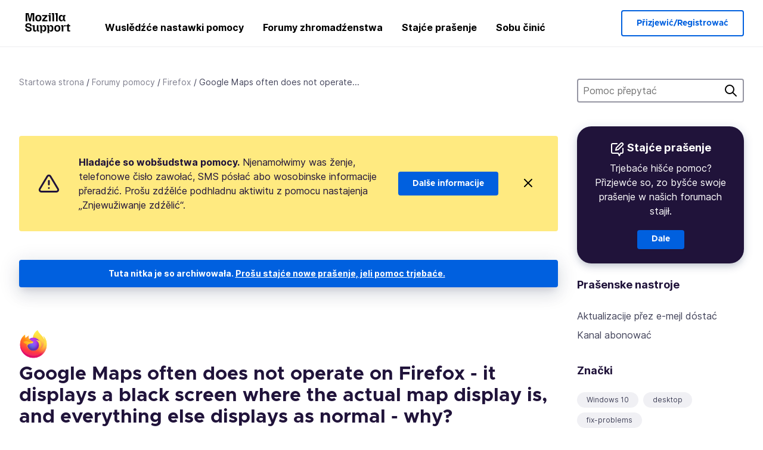

--- FILE ---
content_type: text/html; charset=utf-8
request_url: https://support.mozilla.org/hsb/questions/1242300
body_size: 59424
content:



<!DOCTYPE html>
<html class="no-js" lang="hsb"
  dir="ltr"
  data-gtm-container-id="G-2VC139B3XV"
  data-ga-content-group="support-forum-question-details"
  
  
  data-ga-topics="/troubleshooting/"
  data-ga-products="/firefox/"
  
  >
<head>
  <!--
Read more about our custom configuration and use of Google Analytics here:
https://bugzilla.mozilla.org/show_bug.cgi?id=1122305#c8
-->

<!-- Google Tag Manager -->

  <script src="https://assets-prod.sumo.prod.webservices.mozgcp.net/static/gtm-snippet.f1a8b29a563ecd7a.js" nonce="Pc1RE7TW0PoC8e6S1IuNjw=="></script>

<!-- End Google Tag Manager -->

  
  <meta http-equiv="Content-Type" content="text/html; charset=utf-8"/>

  
    <title>Google Maps often does not operate on Firefox - it displays a black screen where the actual map display is, and everything else displays as normal - why? | forum pomocy produkta Firefox | Pomoc Mozilla</title>
  

  
<link rel="apple-touch-icon" sizes="180x180" href="https://assets-prod.sumo.prod.webservices.mozgcp.net/static/apple-touch-icon.40087fc676872dcc.png">
<link rel="icon" type="image/png" href="https://assets-prod.sumo.prod.webservices.mozgcp.net/static/favicon.abcbdb85e0f9e7a0.png">
<link rel="manifest" href="/manifest.json">
<link rel="shortcut icon" href="https://assets-prod.sumo.prod.webservices.mozgcp.net/static/favicon.abcbdb85e0f9e7a0.png">
<meta name="theme-color" content="#ffffff">


  <link rel="search" type="application/opensearchdescription+xml" title="Pomoc Mozilla" href="/hsb/search/xml"/>
  
    
      <link rel="alternate" type="application/atom+xml" href="/hsb/questions/1242300/feed" title="Najnowše wotmołwy na Google Maps often does not operate on Firefox - it displays a black screen where the actual map display is, and everything else displays as normal - why?"/>
    
  

  
  
  <link href="https://assets-prod.sumo.prod.webservices.mozgcp.net/static/screen.02cf61ea7585e2c7.css" rel="stylesheet" nonce="Pc1RE7TW0PoC8e6S1IuNjw==">

  
  
  <script defer="defer" src="https://assets-prod.sumo.prod.webservices.mozgcp.net/static/32.a390ba7069326239.js" nonce="Pc1RE7TW0PoC8e6S1IuNjw=="></script><script defer="defer" src="https://assets-prod.sumo.prod.webservices.mozgcp.net/static/common.ec3737bd76c83a6a.js" nonce="Pc1RE7TW0PoC8e6S1IuNjw=="></script>
  
    <script defer="defer" src="https://assets-prod.sumo.prod.webservices.mozgcp.net/static/563.d2208bc80d8cbb85.js" nonce="Pc1RE7TW0PoC8e6S1IuNjw=="></script><script defer="defer" src="https://assets-prod.sumo.prod.webservices.mozgcp.net/static/97.8e952a44863bc2d1.js" nonce="Pc1RE7TW0PoC8e6S1IuNjw=="></script><script defer="defer" src="https://assets-prod.sumo.prod.webservices.mozgcp.net/static/566.52e082bc6ceca92f.js" nonce="Pc1RE7TW0PoC8e6S1IuNjw=="></script><script defer="defer" src="https://assets-prod.sumo.prod.webservices.mozgcp.net/static/973.5c0e61d08bef7718.js" nonce="Pc1RE7TW0PoC8e6S1IuNjw=="></script><script defer="defer" src="https://assets-prod.sumo.prod.webservices.mozgcp.net/static/930.13d36af0fc47ef12.js" nonce="Pc1RE7TW0PoC8e6S1IuNjw=="></script><script defer="defer" src="https://assets-prod.sumo.prod.webservices.mozgcp.net/static/467.e805b3b5a73440ca.js" nonce="Pc1RE7TW0PoC8e6S1IuNjw=="></script><script defer="defer" src="https://assets-prod.sumo.prod.webservices.mozgcp.net/static/questions.1bcd608b092ca4c8.js" nonce="Pc1RE7TW0PoC8e6S1IuNjw=="></script>
  
    <script defer="defer" src="https://assets-prod.sumo.prod.webservices.mozgcp.net/static/topics.0959f4c243cd4f8a.js" nonce="Pc1RE7TW0PoC8e6S1IuNjw=="></script>
  
  <script defer="defer" src="https://assets-prod.sumo.prod.webservices.mozgcp.net/static/common.fx.download.46606c8553638ec9.js" nonce="Pc1RE7TW0PoC8e6S1IuNjw=="></script>

  
    
      <meta name="robots" content="noindex"/>
    
  

  
  <meta name="google-site-verification" content="2URA-2Y9BeYYUf8B2BSsBSVetJJS3TZwlXBOaMx2VfY" />
  
  <meta name="google-site-verification" content="ueNbCgS4e1JIAgLGwufm-jHaIcLXFLtFMmR_65S1Ag0" />
  
  <meta name="msvalidate.01" content="1659173DC94819093068B0ED7C51C527" />

  

    <meta name="viewport" content="width=device-width, initial-scale=1.0, maximum-scale=1.0, user-scalable=no" />

  
    <link rel="canonical" href="https://support.mozilla.org/hsb/questions/1242300" />
  
</head>

<body class="html-ltr logged-out responsive answers hsb"
      data-readonly="false"
      data-usernames-api="/hsb/users/api/usernames"
      data-messages-api="/hsb/messages/api/autocomplete"
      data-media-url="https://assets-prod.sumo.prod.webservices.mozgcp.net/"
      
>



<ul class="sumo-nav-access" id="nav-access">
  <li><a href="#main-content">K hłownemu wobsahej</a></li>
  <li><a href="/hsb/locales">Rěč změnić</a></li>
  <li><a id="skip-to-search" href="#search-q">K pytanju</a></li>
</ul>



<div class="media-test"></div>

<div id="announcements">
  
  


  
  
</div>

<header class="mzp-c-navigation sumo-nav">
  <div class="mzp-c-navigation-l-content">
    <div class="sumo-nav--container">
      <div class="sumo-nav--logo">
        <a href="/hsb/"><img src="https://assets-prod.sumo.prod.webservices.mozgcp.net/static/mozilla-support.4be004d0bbcbfb1e.svg" alt="Mozilla Support Logo"/></a>
      </div>

      <button data-mobile-nav-search-button class="sumo-nav--search-button" type="button">Search</button>
      <button data-sumo-toggle-nav="#main-navigation" class="sumo-nav--toggle-button" type="button" aria-controls="main-navigation">Menu</button>
      <a class="sumo-nav--avatar-button" data-sumo-toggle-nav="#profile-navigation" aria-controls="profile-navigation" aria-role="button">
        
        <img class="avatar" src="https://assets-prod.sumo.prod.webservices.mozgcp.net/static/default-FFA-avatar.1eeb2a0a42235417.png" alt="Avatar for Username">
        

      </a>
      <div class="mzp-c-navigation-items sumo-nav--list-wrap" id="main-navigation">
        <div class="mzp-c-navigation-menu">
          <nav class="mzp-c-menu mzp-is-basic">
              
              <ul class="mzp-c-menu-category-list sumo-nav--list">
                
<li class="mzp-c-menu-category mzp-has-drop-down mzp-js-expandable">
  <a class="mzp-c-menu-title sumo-nav--link" href="/hsb/questions/" aria-haspopup="true"
    aria-controls="mzp-c-menu-panel-help">Wuslědźće nastawki pomocy</a>
  <div class="mzp-c-menu-panel mzp-has-card" id="mzp-c-menu-panel-help">
    <div class="sumo-nav--dropdown-container">
      <div class="sumo-nav--dropdown-grid">
        <button class="mzp-c-menu-button-close" type="button"
          aria-controls="mzp-c-menu-panel-example">Meni Firefox začinić</button>
        <div class="sumo-nav--dropdown-col">
          <section class="mzp-c-menu-item mzp-has-icon sumo-nav--dropdown-item">
          <div class="mzp-c-menu-item-head">
            <svg class="mzp-c-menu-item-icon" width="24" height="24" xmlns="http://www.w3.org/2000/svg" viewBox="0 0 24 24">
              <g transform="translate(3 3)" stroke="#000" stroke-width="2" fill="none" fill-rule="evenodd"
                stroke-linecap="round">
                <rect stroke-linejoin="round" width="18" height="18" rx="2" />
                <path d="M4 5h10M4 9h10M4 13h4" />
              </g>
            </svg>
            <h4 class="mzp-c-menu-item-title">Po produkće wuslědźić</h4>
          </div>
            <ul class="mzp-c-menu-item-list sumo-nav--sublist">
              <li>
                <a href="/hsb/products/firefox"
                  data-event-name="link_click"
                  data-event-parameters='{
                    "link_name": "main-menu.firefox-browser.product-home",
                    "link_detail": "firefox"
                  }'>
                  Firefox za desktop
                </a>
              </li>
              <li>
                <a href="/hsb/products/mozilla-vpn"
                  data-event-name="link_click"
                  data-event-parameters='{
                    "link_name": "main-menu.mozilla-vpn.product-home",
                    "link_detail": "mozilla-vpn"
                  }'>
                  Mozilla VPN
                </a>
              </li>
              <li>
                <a href="/hsb/products/ios"
                  data-event-name="link_click"
                  data-event-parameters='{
                    "link_name": "main-menu.firefox-for-ios.product-home",
                    "link_detail": "ios"
                  }'>
                  Firefox za iOS
                </a>
              </li>
              <li>
                <a href="/hsb/products/thunderbird"
                  data-event-name="link_click"
                  data-event-parameters='{
                    "link_name": "main-menu.thunderbird.product-home",
                    "link_detail": "thunderbird"
                  }'>
                  Thunderbird
                </a>
              </li>
              <li>
                <a href="/hsb/products/mobile"
                  data-event-name="link_click"
                  data-event-parameters='{
                    "link_name": "main-menu.firefox-for-android.product-home",
                    "link_detail": "mobile"
                  }'>
                  Firefox za Android
                </a>
              </li>
              <li>
                <a class="color-link" href="/hsb/products/"
                  data-event-name="link_click"
                  data-event-parameters='{"link_name": "main-menu.browse-all-articles.list-products"}'>
                  Wšě produkty pokazać
                </a>
              </li>
            </ul>
          </section>
        </div>
        <div class="sumo-nav--dropdown-col">
          <section class="mzp-c-menu-item mzp-has-icon sumo-nav--dropdown-item">
            <div class="mzp-c-menu-item-head">
              <svg class="mzp-c-menu-item-icon" width="24" height="24" xmlns="http://www.w3.org/2000/svg" viewBox="0 0 24 24">
                <g transform="translate(3 3)" stroke="#000" stroke-width="2" fill="none" fill-rule="evenodd"
                  stroke-linecap="round">
                  <rect stroke-linejoin="round" width="18" height="18" rx="2" />
                  <path d="M4 5h10M4 9h10M4 13h4" />
                </g>
              </svg>
              <h4 class="mzp-c-menu-item-title">Po temje wuslědźić</h4>
            </div>
            
  
  
  
  
  
  

  
    
    
    
    
    
    
    

  

  <ul class="mzp-c-menu-item-list sumo-nav--sublist">
    <li>
      <a href="/hsb/topics/settings"
          data-event-name="link_click"
          data-event-parameters='{
          "link_name": "main-menu.topic-home",
          "link_detail": "settings"
        }'>
          Nastajenja
      </a>
    </li>
    <li>
      <a href="/hsb/topics/installation-and-updates"
          data-event-name="link_click"
          data-event-parameters='{
          "link_name": "main-menu.topic-home",
          "link_detail": "installation-and-updates"
        }'>
          Installation and updates
      </a>
    </li>
    <li>
      <a href="/hsb/topics/email-and-messaging"
          data-event-name="link_click"
          data-event-parameters='{
          "link_name": "main-menu.topic-home",
          "link_detail": "email-and-messaging"
        }'>
          Email and messaging
      </a>
    </li>
    <li>
      <a href="/hsb/topics/performance-and-connectivity"
          data-event-name="link_click"
          data-event-parameters='{
          "link_name": "main-menu.topic-home",
          "link_detail": "performance-and-connectivity"
        }'>
          Performance and connectivity
      </a>
    </li>
    <li>
      <a href="/hsb/topics/privacy-and-security"
          data-event-name="link_click"
          data-event-parameters='{
          "link_name": "main-menu.topic-home",
          "link_detail": "privacy-and-security"
        }'>
          Privacy and security
      </a>
    </li>
    <li>
      <a href="/hsb/topics/browse"
          data-event-name="link_click"
          data-event-parameters='{
          "link_name": "main-menu.topic-home",
          "link_detail": "browse"
        }'>
          Přepytać
      </a>
    </li>
  </ul>

          </section>
        </div>
      </div>
    </div>
  </div>
</li>
<li class="mzp-c-menu-category mzp-has-drop-down mzp-js-expandable">
  <a class="mzp-c-menu-title sumo-nav--link" href="#" aria-haspopup="true" aria-controls="mzp-c-menu-panel-tools">Forumy zhromadźenstwa</a>
  <div class="mzp-c-menu-panel mzp-has-card" id="mzp-c-menu-panel-tools">
    <div class="sumo-nav--dropdown-container">
      <div class="sumo-nav--dropdown-grid">
        <button class="mzp-c-menu-button-close" type="button"
          aria-controls="mzp-c-menu-panel-example">Meni Firefox začinić</button>
        <div class="sumo-nav--dropdown-col">
          <section class="mzp-c-menu-item mzp-has-icon sumo-nav--dropdown-item">
            <div class="mzp-c-menu-item-head">
              <svg class="mzp-c-menu-item-icon" width="24" height="24" xmlns="http://www.w3.org/2000/svg"
                viewBox="0 0 24 24">
                <g stroke="#000" stroke-width="2" fill="none" fill-rule="evenodd" stroke-linecap="round"
                  stroke-linejoin="round">
                  <path
                    d="M17 17l-1.051 3.154a1 1 0 01-1.898 0L13 17H5a2 2 0 01-2-2V5a2 2 0 012-2h14a2 2 0 012 2v10a2 2 0 01-2 2h-2zM7 8h10M7 12h10" />
                </g>
              </svg>
              <h4 class="mzp-c-menu-item-title">Po produkće přepytać</h4>
            </div>
            <ul class="mzp-c-menu-item-list sumo-nav--sublist">
              <li>
                <a href="/hsb/questions/firefox"
                   data-event-name="link_click"
                   data-event-parameters='{
                    "link_name": "main-menu.support-forum-home",
                    "link_detail": "desktop"
                  }'>
                   Firefox za desktop
                </a>
              </li>
              <li>
                <a href="/hsb/questions/focus-firefox"
                   data-event-name="link_click"
                   data-event-parameters='{
                    "link_name": "main-menu.support-forum-home",
                    "link_detail": "focus"
                  }'>
                   Firefox Klar
                </a>
              </li>
              <li>
                <a href="/hsb/questions/ios"
                   data-event-name="link_click"
                   data-event-parameters='{
                    "link_name": "main-menu.support-forum-home",
                    "link_detail": "ios"
                  }'>
                   Firefox za iOS
                </a>
              </li>
              <li>
                <a href="/hsb/questions/thunderbird"
                   data-event-name="link_click"
                   data-event-parameters='{
                    "link_name": "main-menu.support-forum-home",
                    "link_detail": "thunderbird"
                  }'>
                   Thunderbird
                </a>
              </li>
              <li>
                <a href="/hsb/questions/mobile"
                   data-event-name="link_click"
                   data-event-parameters='{
                    "link_name": "main-menu.support-forum-home",
                    "link_detail": "mobile"
                  }'>
                   Firefox za Android
                </a>
              </li>
              <li>
                <a class="color-link" href="/hsb/questions/"
                   data-event-name="link_click"
                   data-event-parameters='{
                    "link_name": "main-menu.support-forum-home",
                    "link_detail": "view-all-home"
                  }'>
                   Wšě forumy pokazać
                </a>
              </li>
            </ul>
          </section>
        </div>
        <div class="sumo-nav--dropdown-col">
          <section class="mzp-c-menu-item mzp-has-icon sumo-nav--dropdown-item">
            <div class="mzp-c-menu-item-head">
              <svg class="mzp-c-menu-item-icon" width="24" height="24" xmlns="http://www.w3.org/2000/svg"
                viewBox="0 0 24 24">
                <path
                  d="M10.5 9.5L3 17c-1 1.667-1 3 0 4s2.333.833 4-.5l7.5-7.5c2.333 1.054 4.333.734 6-.96 1.667-1.693 1.833-3.707.5-6.04l-3 3-2.5-.5L15 6l3-3c-2.333-1.333-4.333-1.167-6 .5-1.667 1.667-2.167 3.667-1.5 6z"
                  stroke="#000" stroke-width="2" fill="none" fill-rule="evenodd" stroke-linecap="round"
                  stroke-linejoin="round" />
              </svg>
              <h4 class="mzp-c-menu-item-title">Wšě forumowe nitki po temje přepytać</h4>
            </div>
            
  
  
  
  
  
  

  
    
    
    
    
    
    
    
  

  <ul class="mzp-c-menu-item-list sumo-nav--sublist">
    <li>
      <a href="/hsb/questions/topic/settings"
          data-event-name="link_click"
          data-event-parameters='{
          "link_name": "main-menu.support-forum-home",
          "link_detail": "settings"
        }'>
          Nastajenja
      </a>
    </li>
    <li>
      <a href="/hsb/questions/topic/installation-and-updates"
          data-event-name="link_click"
          data-event-parameters='{
          "link_name": "main-menu.support-forum-home",
          "link_detail": "installation-and-updates"
        }'>
          Installation and updates
      </a>
    </li>
    <li>
      <a href="/hsb/questions/topic/email-and-messaging"
          data-event-name="link_click"
          data-event-parameters='{
          "link_name": "main-menu.support-forum-home",
          "link_detail": "email-and-messaging"
        }'>
          Email and messaging
      </a>
    </li>
    <li>
      <a href="/hsb/questions/topic/performance-and-connectivity"
          data-event-name="link_click"
          data-event-parameters='{
          "link_name": "main-menu.support-forum-home",
          "link_detail": "performance-and-connectivity"
        }'>
          Performance and connectivity
      </a>
    </li>
    <li>
      <a href="/hsb/questions/topic/privacy-and-security"
          data-event-name="link_click"
          data-event-parameters='{
          "link_name": "main-menu.support-forum-home",
          "link_detail": "privacy-and-security"
        }'>
          Privacy and security
      </a>
    </li>
    <li>
      <a href="/hsb/questions/topic/browse"
          data-event-name="link_click"
          data-event-parameters='{
          "link_name": "main-menu.support-forum-home",
          "link_detail": "browse"
        }'>
          Přepytać
      </a>
    </li>
  </ul>

          </section>
        </div>
      </div>
    </div>
  </div>
</li>

<li class="mzp-c-menu-category mzp-has-drop-down mzp-js-expandable">
  <a class="mzp-c-menu-title sumo-nav--link" href="/hsb/questions/" aria-haspopup="true"
    aria-controls="mzp-c-menu-panel-help">Stajće prašenje</a>
  <div class="mzp-c-menu-panel mzp-has-card" id="mzp-c-menu-panel-help">
    <div class="sumo-nav--dropdown-container">
      <div class="sumo-nav--dropdown-grid">
        <button class="mzp-c-menu-button-close" type="button"
          aria-controls="mzp-c-menu-panel-example">Meni Firefox začinić
        </button>
        <div class="sumo-nav--dropdown">
          <section class="mzp-c-menu-item mzp-has-icon sumo-nav--dropdown-item">
            <div class="mzp-c-menu-item-head">
              <svg class="mzp-c-menu-item-icon" width="24" height="24" xmlns="http://www.w3.org/2000/svg"
                viewBox="0 0 24 24">
                <g stroke="#000" stroke-width="2" fill="none" fill-rule="evenodd" stroke-linecap="round"
                  stroke-linejoin="round">
                  <path d="M11 3H4a2 2 0 00-2 2v12a2 2 0 002 2h9l2 4 2-4h2a2 2 0 002-2v-6" />
                  <path d="M17.5 2.5a2.121 2.121 0 013 3L13 13l-4 1 1-4 7.5-7.5z" />
                </g>
              </svg>
              <h4 class="mzp-c-menu-item-title">Pomoc dóstać z</h4>
            </div>
            <ul class="mzp-c-menu-item-list sumo-nav--sublist-aaq">
              <li>
                <a href="/hsb/questions/new/desktop"
                   data-event-name="link_click"
                   data-event-parameters='{
                    "link_name": "main-menu.aaq-step-2",
                    "link_detail": "desktop"
                  }'>
                   Firefox za desktop
                </a>
              </li>
              <li>
                <a href="/hsb/questions/new/firefox-enterprise"
                   data-event-name="link_click"
                   data-event-parameters='{
                    "link_name": "main-menu.aaq-step-2",
                    "link_detail": "firefox-enterprise"
                  }'>
                   Firefox za Enterprise
                </a>
              </li>
              <li>
                <a href="/hsb/questions/new/relay"
                   data-event-name="link_click"
                   data-event-parameters='{
                    "link_name": "main-menu.aaq-step-2",
                    "link_detail": "relay"
                  }'>
                   Firefox Relay
                </a>
              </li>
              <li>
                <a href="/hsb/questions/new/thunderbird"
                   data-event-name="link_click"
                   data-event-parameters='{
                    "link_name": "main-menu.aaq-step-2",
                    "link_detail": "thunderbird"
                  }'>
                   Thunderbird
                </a>
              </li>
              <li>
                <a href="/hsb/questions/new/ios"
                   data-event-name="link_click"
                   data-event-parameters='{
                    "link_name": "main-menu.aaq-step-2",
                    "link_detail": "ios"
                  }'>
                   Firefox za iOS
                </a>
              </li>
              <li>
                <a href="/hsb/questions/new/focus"
                   data-event-name="link_click"
                   data-event-parameters='{
                    "link_name": "main-menu.aaq-step-2",
                    "link_detail": "focus"
                  }'>
                   Firefox Klar
                </a>
              </li>
              <li>
                <a href="/hsb/questions/new/monitor"
                   data-event-name="link_click"
                   data-event-parameters='{
                    "link_name": "main-menu.aaq-step-2",
                    "link_detail": "monitor"
                  }'>
                   Monitor
                </a>
              </li>
              <li>
                <a href="/hsb/questions/new/mozilla-account"
                   data-event-name="link_click"
                   data-event-parameters='{
                    "link_name": "main-menu.aaq-step-2",
                    "link_detail": "mozilla-account"
                  }'>
                   Konto Mozilla
                </a>
              </li>
              <li>
                <a href="/hsb/questions/new/mobile"
                   data-event-name="link_click"
                   data-event-parameters='{
                    "link_name": "main-menu.aaq-step-2",
                    "link_detail": "mobile"
                  }'>
                   Firefox za Android
                </a>
              </li>
              <li>
                <a href="/hsb/questions/new/mozilla-vpn"
                   data-event-name="link_click"
                   data-event-parameters='{
                    "link_name": "main-menu.aaq-step-2",
                    "link_detail": "mozilla-vpn"
                  }'>
                   Mozilla VPN
                </a>
              </li>
              <li>
                <a href="/hsb/questions/new/pocket"
                   data-event-name="link_click"
                   data-event-parameters='{
                    "link_name": "main-menu.aaq-step-2",
                    "link_detail": "pocket"
                  }'>
                   Pocket
                </a>
              </li>
              <li>
                <a class="color-link" href="/hsb/questions/new"
                   data-event-name="link_click"
                   data-event-parameters='{
                    "link_name": "main-menu.aaq-step-1",
                    "link_detail": "view-all"
                  }'>
                   Wšě pokazać
                </a>
              </li>
            </ul>
          </section>
        </div>
      </div>
    </div>
  </div>
</li>


  <li class="mzp-c-menu-category">
    <a class="mzp-c-menu-title sumo-nav--link" href="/hsb/contribute"
      data-event-name="link_click"
      data-event-parameters='{"link_name": "main-menu.contribute.contribute-home"}'>
      Sobu činić
    </a>
  </li>


              </ul>
              
          </nav>
        </div>
      </div>

      <div class="mzp-c-navigation-items sumo-nav--list-wrap-right logged-out" id="profile-navigation">
        <div class="mzp-c-navigation-menu">
          <nav class="mzp-c-menu mzp-is-basic">
              
              <ul class="mzp-c-menu-category-list sumo-nav--list">
                

<li class="mzp-c-menu-category sumo-nav--item-right">
  
<form data-instant-search="form" id="support-search"  action="/hsb/search/" method="get"
   class="simple-search-form">
  
  <input spellcheck="true" type="search" autocomplete="off" name="q" aria-required="true"
    placeholder="Přepytajće prašenja, nastawki abo temy (na přikład: składowanje hesłow we Firefox)" class="searchbox" id="search-q" />
  <button type="submit" title="Pytać" class="search-button">Pytać</button>
</form>


  
</li>


<li
  class="mzp-c-menu-category logged-out-button-row ">
  
  <a rel="nofollow" href="/hsb/users/auth" class="sumo-button secondary-button button-lg"
    data-event-name="link_click"
    data-event-parameters='{"link_name": "main-menu.sign-in-up"}'>
    Přizjewić/Registrować
  </a>
  
</li>

              </ul>
              
          </nav>
        </div>
      </div>
      <div class="mzp-c-navigation-items sumo-nav--mobile-search-form" id="search-navigation">
        <div class="mzp-c-navigation-menu">
          <nav class="mzp-c-menu mzp-is-basic">
            
<form data-instant-search="form" id="mobile-search-results"  action="/hsb/search/" method="get"
   class="simple-search-form">
  
  <input spellcheck="true" type="search" autocomplete="off" name="q" aria-required="true"
    placeholder="Přepytajće prašenja, nastawki abo temy (na přikład: składowanje hesłow we Firefox)" class="searchbox" id="search-q" />
  <button type="submit" title="Pytać" class="search-button">Pytać</button>
</form>

          </nav>
        </div>
      </div>
    </div>
  </div>
</header><!--/.mzp-c-navigation -->


<!-- This is only displayed when the instant search is active.
     This block is overriden in home.html and product.html,
     and can likely be removed when frontend search is replaced. -->
<div class="home-search-section sumo-page-section--lg shade-bg hidden-search-masthead">
  <div class="mzp-l-content narrow">
    <div class="home-search-section--content">
      <h4 class="sumo-page-heading-xl">Pomoc přepytać</h4>
      
<form data-instant-search="form" id="hidden-search"  action="/hsb/search/" method="get"
   class="simple-search-form">
  
  <input spellcheck="true" type="search" autocomplete="off" name="q" aria-required="true"
    placeholder="Přepytajće prašenja, nastawki abo temy (na přikład: składowanje hesłow we Firefox)" class="searchbox" id="search-q" />
  <button type="submit" title="Pytać" class="search-button">Pytać</button>
</form>

    </div>
  </div>
</div>








<div class="mzp-l-content " id="main-content">
  <div class="sumo-page-section--inner">
    



      
<div class="breadcrumbs" id="main-breadcrumbs">
  <ol id="breadcrumbs" class="breadcrumbs--list">
  
    
      
        <li><a href="/hsb/">Startowa strona</a></li>
      
    
  
    
      
        <li><a href="/hsb/questions/">Forumy pomocy</a></li>
      
    
  
    
      
        <li><a href="/hsb/questions/firefox">Firefox</a></li>
      
    
  
    
      <li>Google Maps often does not operate...</li>
    
  
  </ol>
  </div>

    

    <div class="sumo-l-two-col ">
      
      <aside id="aside" class="sumo-l-two-col--sidebar">
        
        
<div class="search-form-sidebar large-only">
  
<form data-instant-search="form" id="support-search-sidebar"  action="/hsb/search/" method="get"
   class="simple-search-form">
  
  <input spellcheck="true" type="search" autocomplete="off" name="q" aria-required="true"
    placeholder="Pomoc přepytać" class="searchbox" id="search-q" />
  <button type="submit" title="Pytać" class="search-button">Pytać</button>
</form>

</div>


  
  <div class="aaq-widget card is-inverse elevation-01 text-center radius-md">
    <h2 class="card--title has-bottom-margin">
      <svg class="card--icon-sm" width="24px" height="24px" viewBox="0 0 24 24" xmlns="http://www.w3.org/2000/svg">
        <g stroke="none" stroke-width="1" fill="none" fill-rule="evenodd" stroke-linecap="round" stroke-linejoin="round">
          <g transform="translate(2.000000, 1.878680)" stroke="#FFFFFF" stroke-width="2">
            <path d="M9,1.12132031 L2,1.12132031 C0.8954305,1.12132031 5.32907052e-15,2.01675081 5.32907052e-15,3.12132031 L5.32907052e-15,15.1213203 C5.32907052e-15,16.2258898 0.8954305,17.1213203 2,17.1213203 L11,17.1213203 L13,21.1213203 L15,17.1213203 L17,17.1213203 C18.1045695,17.1213203 19,16.2258898 19,15.1213203 L19,9.12132031"></path>
            <path d="M15.5,0.621320312 C16.3284271,-0.207106783 17.6715729,-0.207106769 18.5,0.621320344 C19.3284271,1.44974746 19.3284271,2.79289318 18.5,3.62132031 L11,11.1213203 L7,12.1213203 L8,8.12132031 L15.5,0.621320312 Z"></path>
          </g>
        </g>
      </svg>

      Stajće prašenje
    </h2>
    
    
    
    
    

    
      
        
          <p>Trjebaće hišće pomoc? Přizjewće so, zo byšće swoje prašenje w našich forumach stajił.</p>
        
      
    

    

    
  
    <a class="sumo-button primary-button feature-box"
      href="/hsb/kb/get-community-support?exit_aaq=1"
      data-event-name="link_click"
      data-event-parameters='{
        "link_name": "aaq-widget.community-support.kb-article",
        "link_detail": "firefox"
      }'>
      Dale
    </a>
    </div>

<div class="questions-sidebar">
  <nav class="sidebar-nav is-action-list" id="question-tools">
    <span class="details-heading"></span>
    <ul class="sidebar-nav--list" id="related-content">
      <li class="sidebar-subheading sidebar-nav--heading-item">Prašenske nastroje</li>
      
      
      
      
      <li class="email">
        
          <a id="email-subscribe-link" href="javascript:;" data-sumo-modal="email-subscribe">Aktualizacije přez e-mejl dóstać</a>
          


<section id="email-subscribe" class="mzp-u-modal-content" title="Aktualizacije přez e-mejl dóstać">
  <h2 class="sumo-page-subheading">Aktualizacije přez e-mejl dóstać</h2>
  <form action="/hsb/questions/1242300/watch" method="post">
    <input type='hidden' name='csrfmiddlewaretoken' value='thiFcK8EB5JPtwWiOfNAVBPLbaJPVpZdaT7brjyDzIgaiBMhsrQN5b2L225lSRFT' />
    
    
    <div class="field">
      <input type="text" name="email" placeholder="Zapodajće tu swoju e-mejlowu adresu." maxlength="320" id="id_email">
    </div>
    

    
    <ul id="id_event_type">
      <li class="field radio is-condensed">
        <input type="radio" name="event_type" value="reply" required="" checked="" id="id_event_type_0">
        <label for="id_event_type_0">hdyž něchtó wotmołwja.</label>
      </li>
      <li class="field radio is-condensed">
        <input type="radio" name="event_type" value="solution" required="" id="id_event_type_1">
        <label for="id_event_type_1">hdyž rozrisanje je namakane.</label>
      </li>
    </ul>

    <div class="sumo-button-wrap reverse-on-desktop align-full">
      <input type="submit" class="sumo-button primary-button button-lg" value="Zdźělenja pósłać" />
    <span class="cancel">
      <button type="button" class="sumo-button button-lg" data-sumo-modal-close>Přetorhnyć</button>
    </span>
    </div>
  </form>
</section>
        
      </li>
      <li class="rss">
        <a href="/hsb/questions/1242300/feed">Kanal abonować</a>
      </li>

      

      <li class="sidebar-subheading sidebar-nav--heading-item">Znački</li>
      <li id="tags-list">
        <div class="folder">
          
            <div class="sidebox tight cf" id="tags">
              <div class="tags">

                
                  <ul class="tag-list cf immutable">
                    
                      <li class="tag"><a class="tag-name" href="/hsb/questions/firefox?tagged=windows-10">Windows 10</a>
                      </li>
                    
                      <li class="tag"><a class="tag-name" href="/hsb/questions/firefox?tagged=desktop">desktop</a>
                      </li>
                    
                      <li class="tag"><a class="tag-name" href="/hsb/questions/firefox?tagged=fix-problems">fix-problems</a>
                      </li>
                    
                  </ul>
                
              </div>
            </div>
          
        </div>
      </li>
      

        
        <li class="sidebar-subheading sidebar-nav--heading-item">Hlejće tež</li>
        
        <li class="related-question">
          <a href="/pl/questions/1221845">Graphics applications blocked since update yesterday in Windows 10 - why? How to fix this?</a>
        </li>
        
        <li class="related-question">
          <a href="/pl/questions/995980">When I open Google Maps with Firefox (Mac OS-X V 10.6.8) the map initially opens then the screen quickly turns black and toolbars on left are upside down.</a>
        </li>
        
        <li class="related-question">
          <a href="/pl/questions/1264297">Using Firefox to view web pages that include Apple Maps send monitor to sleep</a>
        </li>
        
        
        <li class="related-document">
          <a href="/en-US/kb/use-google-trending-search-firefox-address-bar">Use Google Trending Search in the Firefox address bar</a>
        </li>
        
        <li class="related-document">
          <a href="/en-US/kb/resist-fingerprinting">Resist Fingerprinting</a>
        </li>
        
        <li class="related-document">
          <a href="/en-US/kb/enable-drm">Watch DRM content on Firefox</a>
        </li>
        
        
    </ul>
  </nav>
</div>

        
      </aside>
      
      <main role="main" class="sumo-l-two-col--main">
      
  

      
  
<div class="sumo-banner sumo-banner-warning" id="id_scam_alert" data-close-initial="hidden">
  <div class="content">
    <svg viewBox="0 0 24 24" xmlns="http://www.w3.org/2000/svg" fill="none" stroke="currentColor" stroke-width="2" stroke-linecap="round" stroke-linejoin="round">
  <path id="icon-alert" d="M10.29 3.86L1.82 18a2 2 0 0 0 1.71 3h16.94a2 2 0 0 0 1.71-3L13.71 3.86a2 2 0 0 0-3.42 0z"></path>
  <line x1="12" y1="9" x2="12" y2="13"></line>
  <line x1="12" y1="17" x2="12" y2="17"></line>
</svg>
    <p class="heading">
      <strong>Hladajće so wobšudstwa pomocy.</strong> Njenamołwimy was ženje, telefonowe čisło zawołać, SMS pósłać abo wosobinske informacije přeradźić. Prošu zdźělće podhladnu aktiwitu z pomocu nastajenja „Znjewužiwanje zdźělić“.
    </p>
    <a href="https://support.mozilla.org/kb/avoid-and-report-mozilla-tech-support-scams"
      class="sumo-button primary-button button-lg">Dalše informacije</a>
    <button class="sumo-close-button close-button" data-close-id="id_scam_alert" data-close-memory="remember">
      <img src="https://assets-prod.sumo.prod.webservices.mozgcp.net/static/close.5d98c7f0a49b9f91.svg" />
    </button>
  </div>
</div>

  <article>
    <div id="question-1242300" class="question" itemscope itemtype="http://schema.org/Question">
      
        <div class="notice mzp-c-notification-bar mzp-t-click">
          <p>
            Tuta nitka je so archiwowała.
          

          <a href="/hsb/questions/new">
            Prošu stajće nowe prašenje, jeli pomoc trjebaće.
          </a>
          </p>
        </div>
      

      
      <img class="page-heading--logo" src="https://assets-prod.sumo.prod.webservices.mozgcp.net/media/uploads/products/2020-04-14-08-36-13-8dda6f.png" alt="Firefox logo" />
      
      <h2 class="sumo-callout-heading summary no-product-heading" itemprop="headline">Google Maps often does not operate on Firefox - it displays a black screen where the actual map display is, and everything else displays as normal - why?</h2>

      <div class="question-meta has-border-bottom">
        <ul class="forum--meta-details replies">
          
          
          <li>
            <span class="forum--meta-val">1</span>
            <span class="forum--meta-key">
              wotmołwa
            </span>
          </li>
          
          <li class="border-left-md">
            <span class="forum--meta-val have-problem">1</span>
            <span class="forum--meta-key">
              ma tutón problem
            </span>
          </li>

          
          <li class="border-left-md">
            <span class="forum--meta-val visits">40</span>
            <span class="forum--meta-key">napohladow</span>
          </li>
          

          
          <li class="border-left-md">
            <span class="forum--meta-key has-border">Poslednja wotmołwa wot</span>
            <span class="forum--meta-val visits no-border">
              <a href="/hsb/questions/1242300#answer-1177318">
                cor-el
              </a>
            </span>
          </li>
          
        </ul>

        
        <p class="question-meta--details last-answer-date"><time itemprop="dateModified" datetime="2018-11-30 10:31:36">před 7 lětami</time></p>
        

        
      </div>

      <section class="avatar-row">
        <div class="avatar-details user-meta">
          <div class="avatar">
            <a rel="nofollow" href="/hsb/user/WillowOfOz/">
              <img src="https://assets-prod.sumo.prod.webservices.mozgcp.net/static/avatar.97662f7211aa191a.png" height="48" width="48" alt="WillowOfOz"/>
            </a>
          </div>
          <div class="user">
            <div class="asked-by">
              <a class="author-name" rel="nofollow" href="/hsb/user/WillowOfOz/">
                <span class="display-name">WillowOfOz</span>
                
  

  

              </a>
            </div>
            <span class="asked-on">
              <time itemprop="dateCreated" datetime="2018-12-03 06:50:32"><time datetime="2018-12-03T06:50:32-08:00">3.12.18 6:50 hodź.</time></time>
            </span>
          </div>
        </div>

        <div class="mzp-c-menu-list">
          <span class="icon-button" data-has-dropdown>dalše nastajenja</span>
          <ul class="mzp-c-menu-list-list">
            
            <li class="mzp-c-menu-list-item"><a class="quoted-reply" href="#question-reply" data-content-id="question-1242300">Citować</a></li>
          </ul>
        </div>
      </section>

      <div class="main-content">
        <div itemprop="text" class="content"><p>Google Maps - displaying as a black screen where the map display is supposed to be. Everything else (menus etc) are looking normal, but the map itself is not viewable when using Firefox.
</p></div>
        
        <div class="content-raw">Google Maps - displaying as a black screen where the map display is supposed to be. Everything else (menus etc) are looking normal, but the map itself is not viewable when using Firefox.</div>
        

        

        
      </div>

      
    </div>

    
    <h3 class="sumo-card-heading">Wšě wotmołwy (1)</h3>
      
      
        





<div class="answer " id="answer-1177318">
  <section class="avatar-row">
    <div class="avatar-details user-meta">
      <div class="avatar">
        <a rel="nofollow" href="/hsb/user/cor-el/">
          <img src="https://firefoxusercontent.com/f369028d14003acbf4f1a9ed0debb2c8" height="48" width="48" alt="cor-el"/>
        </a>
      </div>
      <div class="user">
        <div class="asked-by">
          <a class="author-name" rel="nofollow" href="/hsb/user/cor-el/">
            <span class="display-name">cor-el</span>
            
  
    <ul class="karma-titles">
      
        <li>Moderator</li>
      
    </ul>
  
            
  

  

          </a>
          
        </div>
        
        <span class="asked-on">
          <a href="/hsb/questions/1242300#answer-1177318">
          <time itemprop="dateCreated" datetime="2018-12-03 06:50:32"><time datetime="2018-11-30T10:31:36-08:00">30.11.18 10:31 hodź.</time></time>
          </a>
        </span>
        
      </div>
    </div>
    
    <div class="mzp-c-menu-list">
      <span class="icon-button" data-has-dropdown>dalše nastajenja</span>
      <ul class="mzp-c-menu-list-list">
        
        <li class="mzp-c-menu-list-item">
          <a class="reply quoted-reply" href="#question-reply" data-content-id="answer-1177318">Citować</a>
        </li>

        
        
        
      </ul>
    </div>
    
  </section>


  <div class="main-content">
    

    <div class="content">
      
        <p>If you use extensions ("3-bar" menu button or Tools -&gt; Add-ons -&gt; Extensions) that can block (wanted) content (Adblock Plus, NoScript, Disconnect, Ghostery, Privacy Badger, uBlock Origin) always make sure such extensions do not block (wanted) content.
</p>
<ul><li>make sure your extensions and filters are updated to the latest version
</li><li><a href="https://support.mozilla.org/en-US/kb/troubleshoot-extensions-themes-to-fix-problems" rel="nofollow">https://support.mozilla.org/en-US/kb/troubleshoot-extensions-themes-to-fix-problems</a>
</li></ul>
<p>Firefox shows the shield icon at the left end of the location/address bar in case Content Blocking is blocking content.
</p>
<ul><li>click the shield icon for more detail and possibly disable the protection
</li></ul>
<p>You can check the Web Console about what content is blocked
</p>
<ul><li>"3-bar" menu button or Tools -&gt; Web Developer
</li><li><a href="https://support.mozilla.org/en-US/kb/tracking-protection" rel="nofollow">https://support.mozilla.org/en-US/kb/tracking-protection</a>
</li><li><a href="https://support.mozilla.org/en-US/kb/content-blocking" rel="nofollow">https://support.mozilla.org/en-US/kb/content-blocking</a>
</li></ul>
<hr>
<p>You can try these steps in case of issues with web pages:
</p><p>You can reload web page(s) and bypass the cache to refresh possibly outdated or corrupted files.
</p>
<ul><li>hold down the Shift key and left-click the Reload button
</li><li>press "Ctrl + F5" or press "Ctrl + Shift + R" (Windows,Linux)
</li><li>press "Command + Shift + R" (Mac)
</li></ul>
<p>Clear the Cache and remove the Cookies from websites that cause problems via the "3-bar" Firefox menu button (Options/Preferences).
</p><p>"Remove the Cookies" from websites that cause problems:
</p>
<ul><li>Options/Preferences -&gt; Privacy &amp; Security<br>Cookies and Site Data -&gt; Manage Data
</li></ul>
<p>"Clear the Cache":
</p>
<ul><li>Options/Preferences -&gt; Privacy &amp; Security<br>Cookies and Site Data -&gt; Clear Data -&gt; Cached Web Content: Clear
</li></ul>
<p>Start Firefox in <u>Safe Mode</u> to check if one of the extensions ("3-bar" menu button or Tools -&gt; Add-ons -&gt; Extensions) or if <u>hardware acceleration</u> is is causing the problem.
</p>
<ul><li>switch to the DEFAULT theme: "3-bar" menu button or Tools -&gt; Add-ons -&gt; Appearance
</li><li>do NOT click the "Refresh Firefox" button on the Safe Mode start window
</li></ul>
<ul><li><a href="https://support.mozilla.org/en-US/kb/troubleshoot-firefox-issues-using-safe-mode" rel="nofollow">https://support.mozilla.org/en-US/kb/troubleshoot-firefox-issues-using-safe-mode</a>
</li><li><a href="https://support.mozilla.org/en-US/kb/troubleshoot-extensions-themes-to-fix-problems" rel="nofollow">https://support.mozilla.org/en-US/kb/troubleshoot-extensions-themes-to-fix-problems</a>
</li></ul>
      
    </div>

    <div class="content-raw" style="display:none;">If you use extensions (&#34;3-bar&#34; menu button or Tools -&gt; Add-ons -&gt; Extensions) that can block (wanted) content (Adblock Plus, NoScript, Disconnect, Ghostery, Privacy Badger, uBlock Origin) always make sure such extensions do not block (wanted) content.
*make sure your extensions and filters are updated to the latest version
*https://support.mozilla.org/en-US/kb/troubleshoot-extensions-themes-to-fix-problems

Firefox shows the shield icon at the left end of the location/address bar in case Content Blocking is blocking content.
*click the shield icon for more detail and possibly disable the protection
You can check the Web Console about what content is blocked
*&#34;3-bar&#34; menu button or Tools -&gt; Web Developer
*https://support.mozilla.org/en-US/kb/tracking-protection
*https://support.mozilla.org/en-US/kb/content-blocking
----
You can try these steps in case of issues with web pages:

You can reload web page(s) and bypass the cache to refresh possibly outdated or corrupted files.
*hold down the Shift key and left-click the Reload button
*press &#34;Ctrl + F5&#34; or press &#34;Ctrl + Shift + R&#34; (Windows,Linux)
*press &#34;Command + Shift + R&#34; (Mac)

Clear the Cache and remove the Cookies from websites that cause problems via the &#34;3-bar&#34; Firefox menu button (Options/Preferences).

&#34;Remove the Cookies&#34; from websites that cause problems:
*Options/Preferences -&gt; Privacy &amp; Security&lt;br&gt;Cookies and Site Data -&gt; Manage Data

&#34;Clear the Cache&#34;:
*Options/Preferences -&gt; Privacy &amp; Security&lt;br&gt;Cookies and Site Data -&gt; Clear Data -&gt; Cached Web Content: Clear

Start Firefox in &lt;u&gt;Safe Mode&lt;/u&gt; to check if one of the extensions (&#34;3-bar&#34; menu button or Tools -&gt; Add-ons -&gt; Extensions) or if &lt;u&gt;hardware acceleration&lt;/u&gt; is is causing the problem.
*switch to the DEFAULT theme: &#34;3-bar&#34; menu button or Tools -&gt; Add-ons -&gt; Appearance
*do NOT click the &#34;Refresh Firefox&#34; button on the Safe Mode start window

*https://support.mozilla.org/en-US/kb/troubleshoot-firefox-issues-using-safe-mode
*https://support.mozilla.org/en-US/kb/troubleshoot-extensions-themes-to-fix-problems</div>

    <div class="ans-attachments attachments-list">
      
    </div>
    
  </div>
  
</div>



  
  

  
      
      
    


    <div class="question-reply-form" id="question-reply">
      

      

      <section id="answer-preview">
        
      </section>
    </div>
</article>

      </main>
    </div>
  </div>
  
</div>


<footer class="mzp-c-footer">
  <div class="mzp-l-content">
    <nav class="mzp-c-footer-primary">
      <div class="mzp-c-footer-cols">
        <section class="mzp-c-footer-col">
          <h5 class="mzp-c-footer-heading">Mozilla</h5>
          <ul class="mzp-c-footer-list">
            <li><a href="https://www.mozilla.org/about/legal/defend-mozilla-trademarks/">Zranjenje markoweho prawa zdźělić</a></li>
            <li><a href="https://github.com/mozilla/kitsune/">Žórłowy kod</a></li>
            <li><a href="https://twitter.com/firefox">Twitter</a></li>
            <li>
              <a href="/hsb/contribute"
                data-event-name="link_click"
                data-event-parameters='{"link_name": "footer.join-our-community.contribute-home"}'>
                Našemu zhromadźenstwu přistupić
              </a>
            </li>
            <li>
              <a href="/hsb/"
                data-event-name="link_click"
                data-event-parameters='{"link_name": "footer.explore-help-articles.home"}'>
                Wuslědźće nastawki pomocy
              </a>
            </li>
          </ul>
        </section>

        <section class="mzp-c-footer-col">
          <h5 class="mzp-c-footer-heading">Firefox</h5>
          <ul class="mzp-c-footer-list">
            <li><a href="https://www.firefox.com/thanks/?utm_source=support.mozilla.org&utm_campaign=footer&utm_medium=referral">Sćahnyć</a></li>
            <li><a href="https://www.firefox.com/?utm_source=support.mozilla.org&utm_campaign=footer&utm_medium=referral">Firefox za desktop</a></li>
            <li><a href="https://www.firefox.com/browsers/mobile/android/?utm_source=support.mozilla.org&utm_campaign=footer&utm_medium=referral">Wobhladowak Android</a></li>
            <li><a href="https://www.firefox.com/browsers/mobile/ios/?utm_source=support.mozilla.org&utm_campaign=footer&utm_medium=referral">Wobhladowak iOS</a></li>
            <li><a href="https://www.firefox.com/browsers/mobile/focus/?utm_source=support.mozilla.org&utm_campaign=footer&utm_medium=referral">Wobhladowak Klar</a></li>
          </ul>
        </section>

        <section class="mzp-c-footer-col">
          <h5 class="mzp-c-footer-heading">Firefox za wuwiwarjow</h5>
          <ul class="mzp-c-footer-list">
            <li><a href="https://www.firefox.com/channel/desktop/developer/?utm_source=support.mozilla.org&utm_campaign=footer&utm_medium=referral">Wuwiwarska edicija</a></li>
            <li><a href="https://www.firefox.com/channel/desktop/?utm_source=support.mozilla.org&utm_campaign=footer&utm_medium=referral#beta">Beta</a></li>
            <li><a href="https://www.firefox.com/channel/android/?utm_source=support.mozilla.org&utm_campaign=footer&utm_medium=referral#beta">Beta za Android</a></li>
            <li><a href="https://www.firefox.com/channel/desktop/?utm_source=support.mozilla.org&utm_campaign=footer&utm_medium=referral#nightly">Nightly</a></li>
            <li><a href="https://www.firefox.com/channel/android/?utm_source=support.mozilla.org&utm_campaign=footer&utm_medium=referral#nightly">Nightly za Android</a></li>
          </ul>
        </section>

        <section class="mzp-c-footer-col">
          <h5 class="mzp-c-footer-heading">Konto Mozilla</h5>
          <ul class="mzp-c-footer-list">
            
              <li><a rel="nofollow" href="/hsb/users/auth">Přizjewić/Registrować</a></li>
            
            <li>
              <a href="/hsb/kb/access-mozilla-services-firefox-account"
                data-event-name="link_click"
                data-event-parameters='{"link_name": "footer.what-is-it.kb-article"}'>
                Što to je?
              </a>
            </li>
            <li><a href="https://accounts.firefox.com/reset_password">Hesło wróćo stajić</a></li>
            <li>
              <a href="/hsb/kb/switching-devices"
                data-event-name="link_click"
                data-event-parameters='{"link_name": "footer.sync-your-data.kb-article"}'>
                Synchronizujće swoje daty
              </a>
            </li>
            <li>
              <a href="/hsb/products/mozilla-account"
                data-event-name="link_click"
                data-event-parameters='{
                  "link_name": "footer.get-help.product-home",
                  "link_detail": "mozilla-account"
                }'>
                Pomoc sej wobstarać
              </a>
            </li>
          </ul>
        </section>

        <section class="mzp-c-footer-col lang-col">
          <form class="mzp-c-language-switcher" method="get" action="#">
            <a class="mzp-c-language-switcher-link" href="/hsb/locales">Rěč</a>
            <label for="mzp-c-language-switcher-select">Rěč</label>
            <select id="mzp-c-language-switcher-select" class="mzp-js-language-switcher-select"
             name="lang">
              
                  <option value="af" >Afrikaans</option>
              
                  <option value="ar" >عربي</option>
              
                  <option value="az" >Azərbaycanca</option>
              
                  <option value="bg" >Български</option>
              
                  <option value="bm" >Bamanankan</option>
              
                  <option value="bn" >বাংলা</option>
              
                  <option value="bs" >Bosanski</option>
              
                  <option value="ca" >català</option>
              
                  <option value="cs" >Čeština</option>
              
                  <option value="da" >Dansk</option>
              
                  <option value="de" >Deutsch</option>
              
                  <option value="ee" >Èʋegbe</option>
              
                  <option value="el" >Ελληνικά</option>
              
                  <option value="en-US" >English</option>
              
                  <option value="es" >Español</option>
              
                  <option value="et" >eesti keel</option>
              
                  <option value="eu" >Euskara</option>
              
                  <option value="fa" >فارسی</option>
              
                  <option value="fi" >suomi</option>
              
                  <option value="fr" >Français</option>
              
                  <option value="fy-NL" >Frysk</option>
              
                  <option value="ga-IE" >Gaeilge (Éire)</option>
              
                  <option value="gl" >Galego</option>
              
                  <option value="gn" >Avañe&#39;ẽ</option>
              
                  <option value="gu-IN" >ગુજરાતી</option>
              
                  <option value="ha" >هَرْشَن هَوْسَ</option>
              
                  <option value="he" >עברית</option>
              
                  <option value="hi-IN" >हिन्दी (भारत)</option>
              
                  <option value="hr" >Hrvatski</option>
              
                  <option value="hu" >Magyar</option>
              
                  <option value="dsb" >Dolnoserbšćina</option>
              
                  <option value="hsb" selected>Hornjoserbsce</option>
              
                  <option value="id" >Bahasa Indonesia</option>
              
                  <option value="ig" >Asụsụ Igbo</option>
              
                  <option value="it" >Italiano</option>
              
                  <option value="ja" >日本語</option>
              
                  <option value="ka" >ქართული</option>
              
                  <option value="km" >ខ្មែរ</option>
              
                  <option value="kn" >ಕನ್ನಡ</option>
              
                  <option value="ko" >한국어</option>
              
                  <option value="ln" >Lingála</option>
              
                  <option value="lt" >lietuvių kalba</option>
              
                  <option value="mg" >Malagasy</option>
              
                  <option value="mk" >Македонски</option>
              
                  <option value="ml" >മലയാളം</option>
              
                  <option value="ms" >Bahasa Melayu</option>
              
                  <option value="ne-NP" >नेपाली</option>
              
                  <option value="nl" >Nederlands</option>
              
                  <option value="no" >Norsk</option>
              
                  <option value="pl" >Polski</option>
              
                  <option value="pt-BR" >Português (do Brasil)</option>
              
                  <option value="pt-PT" >Português (Europeu)</option>
              
                  <option value="ro" >română</option>
              
                  <option value="ru" >Русский</option>
              
                  <option value="si" >සිංහල</option>
              
                  <option value="sk" >slovenčina</option>
              
                  <option value="sl" >slovenščina</option>
              
                  <option value="sq" >Shqip</option>
              
                  <option value="sr" >Српски</option>
              
                  <option value="sw" >Kiswahili</option>
              
                  <option value="sv" >Svenska</option>
              
                  <option value="ta" >தமிழ்</option>
              
                  <option value="ta-LK" >தமிழ் (இலங்கை)</option>
              
                  <option value="te" >తెలుగు</option>
              
                  <option value="th" >ไทย</option>
              
                  <option value="tn" >Setswana</option>
              
                  <option value="tr" >Türkçe</option>
              
                  <option value="uk" >Українська</option>
              
                  <option value="ur" >اُردو</option>
              
                  <option value="vi" >Tiếng Việt</option>
              
                  <option value="wo" >Wolof</option>
              
                  <option value="xh" >isiXhosa</option>
              
                  <option value="yo" >èdè Yorùbá</option>
              
                  <option value="zh-CN" >中文 (简体)</option>
              
                  <option value="zh-TW" >正體中文 (繁體)</option>
              
                  <option value="zu" >isiZulu</option>
              
            </select>
            <!-- form submit button is shown when JavaScript is not enabled -->
            <button type="submit">Start</button>
          </form>
          <ul class="mzp-c-footer-links-social">
            <li><a class="twitter" href="https://twitter.com/firefox">Twitter<span>(@firefox)</span></a></li>
            <li><a class="youtube" href="https://www.youtube.com/firefoxchannel">YouTube<span> (firefoxchannel)</span></a></li>
            <li><a class="instagram" href="https://www.instagram.com/firefox">Instagram<span> (firefox)</span></a></li>
          </ul>
        </section>

      </div>
    </nav>

    <nav class="mzp-c-footer-secondary">
      <div class="mzp-c-footer-link-col">
        <div class="mzp-c-footer-primary-logo"><a href="https://www.mozilla.org/">Mozilla</a></div>
        <div class="mzp-c-footer-legal">
          <ul>
            <li><a href="https://www.mozilla.org/">mozilla.org</a></li>
            <li><a href="https://www.mozilla.org/about/legal/terms/mozilla/">Wužiwanske wuměnjenja</a></li>
            <li><a href="https://www.mozilla.org/privacy/websites/">Priwatnosć</a></li>
            <li><a href="https://www.mozilla.org/privacy/websites/#user-choices">Placki</a></li>
            <li><a href="https://www.mozilla.org/contact/">Kontakt</a></li>
          </ul>
        </div>
      </div>
      <div class="mzp-c-footer-legal-col">
        <p>
          Wopytajće załožbu <a href="https://foundation.mozilla.org" rel="external noopener" data-link-type="footer" data-link-name="Mozilla Foundation">Mozilla Foundation</a>, powšitkownosći wužitne maćerne towarstwo předewzaća <a href="https://www.mozilla.org" rel="external noopener" data-link-type="footer" data-link-name="Mozilla Corporation">Mozilla Corporation</a>.
        </p>
        <p>
          Dźěle tutoho wobsaha podlěža awtorskemu prawu ©1998–2026 jednotliwych sobuskutkowarjow mozilla.org. Wobsah je pod <a rel="external noopener" href="https://www.mozilla.org/foundation/licensing/website-content/">licencu Creative Commons</a> k dispoziciji.
        </p>
      </div>
    </nav>
  </div>
</footer>

  
    <script src="https://assets-prod.sumo.prod.webservices.mozgcp.net/static/jsi18n/hsb/djangojs-min.js"></script>
  


</body>
</html>

--- FILE ---
content_type: text/javascript
request_url: https://assets-prod.sumo.prod.webservices.mozgcp.net/static/jsi18n/hsb/djangojs-min.js
body_size: 21106
content:
"use strict";{const globals=this;const django=globals.django||(globals.django={});django.pluralidx=function(n){const v=n%100==1?0:n%100==2?1:n%100==3||n%100==4?2:3;if(typeof v==="boolean"){return v?1:0}else{return v}};django.catalog=django.catalog||{};const newcatalog={"% Responded in 24 hours":"% w běhu 24 hodźin wotmołwjene","% Responded in 72 hours":"% w běhu 72 hodźin wotmołwjene","% Solved":"% rozrisane","%(num)s <small>of %(total)s</small>":"%(num)s <small>z %(total)s</small>","%(number)s selected":"Wubrane: %(number)s","%s characters remaining":"%s znamješkow wyše","1 new this week":["1 nowa tutón tydźeń","%s nowej tutón tydźeń","%s nowe tutón tydźeń","%s nowych tutón tydźeń"],"1 person has this problem":["1 wosoba ma tutón problem","%s wosobje matej tutón problem","%s wosoby maja tutón problem","%s wosobow ma tutón problem"],"1 reply":["1 wotmołwa","%s wotmołwje","%s wotmołwy","%s wotmołwow"],"1 → 1000":"1 → 1000","1m":"1 měs.","1y":"1 l.","3m":"3 měs.","400 → 70+":"400 → 70+","6m":"6 měs.","<strong>Draft has been saved on:</strong> %s":"<strong>Naćisk je so składował dnja:</strong> %s","<strong>Draft is saving...</strong>":"<strong>Naćisk so składuje...</strong>","<strong>Error saving draft</strong>":"<strong>Zmylk při składowanju naćiska</strong>","A document with this slug already exists in this locale.":"Dokument z tutym adresowym mjenom w tutej lokali hižo eksistuje.","A document with this title already exists in this locale.":"Dokument z tutym titulom w tutej lokali hižo eksistuje.","About us":"Wo nas","Active Contributors":"Aktiwni sobuskutkowarjo","Add to calendar":"Protyce přidać",All:"Wšě","All Articles: % Localized":"Wšě nastawki: % přełožene","All Products":"Wšě produkty","Already have an account?":"Maće hižo konto?","An error occurred in our system. Please try again later.":"W našim systemje je zmylk wustupił. Prošu spytajće pozdźišo hišće raz.","Answer Votes: % Helpful":"Wotmołwne hłosy: % wužitne","Answer questions in the support forum":"Wotmołwće na prašenja w forumje pomocy","Article Votes: % Helpful":"Nastawkowe hłosy: % wužitne","Average Satisfaction":"Přerězna spokojnosć","Backup assistant":"Zawěsćenski asistent",Bold:"Tučny","Bulleted List":"Naličenska lisćina","Bulleted list item":"Zapisk naličenskeje lisćiny",Cancel:"Přetorhnyć",Categories:"Kategorije","Check if your locale is available and go to your localization dashboard":"Kontrolujće, hač waša rěč je k dispoziciji a dźiće k swojej lokalizaciskej desce","Check the Needs Update column and start editing articles!":"Přepruwujće špaltu „Trjeba aktualizaciju“ a započńće nastawki wobdźěłować!","Choose calendar":"Protyku wubrać","Choose revisions to compare":"Wubjerće wersije, kotrež maja so přirunać","Click Through Rate %":"Kliknjenska rata %",Close:"Začinić","Common responses":"Huste wotmołwy","Community Discussion Only":"Jenož diskusije zhromadźenstwa",Continue:"Dale",Contribute:"Sobu činić","Copied!":"Kopěrowane!","Copy download link directly":"Sćehnjenski wotkaz direktnje kopěrować","Copy link":"Wotkaz kopěrować","Could not upload file. Please try again later.":"Dataja njeda so nahrać. Prošu spytajće pozdźišo hišće raz.",Daily:"Kóždy dźeń","Data syncing...":"Daty so synchronizuja…","Don’t have an account?":"Nimaće konto?","Download Firefox":"Firefox sćahnyć","Download Firefox on your new device":"Sćehńće Firefox na swój nowy grat","Download and install Firefox on your new device":"Sćehńće Firefox a instalujće jón na swojim nowym graće","Enter the URL of the external link":"Zapodajće URL eksterneho wotkaza","Enter the name of the article":"Zapodajće mjeno nastawka","Enter your email":"Zapodajće swoju e-mejlowu adresu","Enter your email address":"Zapodajće swoju e-mejlowu adresu","Error deleting image":"Zmylk při hašenju wobraza","Error loading graph":"Zmylk při začitowanju grafa","Error uploading image":"Zmylk při nahrawanju wobraza","Explore the Knowledge Base Dashboard":"Wuslědźće wědowu datowu banku","External link:":"Eksterny wotkaz:","File deleted. Please select an image file.":"Dataja je so zhašała. Prošu wubjerće wobrazowu dataju.","Filter by product":"Po produkće filtrować","Find support questions to answer":"Pytajće prašenja za pomoc, na kotrež móžeće wotmołwić","FirefoxCalendarEvent.ics":"FirefoxCalendarEvent.ics","Found %(n)s result for ‘<span>%(q)s</span>’ for ‘<span>%(product)s</span>’":["<strong>%(n)s</strong> wuslědk za ‚<span>%(q)s</span>‘ za ‚<span>%(product)s</span>‘ namakany","%(n)s wuslědkaj za ‚<span>%(q)s</span>‘ za ‚<span>%(product)s</span>‘ namakanej","%(n)s wuslědki za ‚<span>%(q)s</span>‘ za ‚<span>%(product)s</span>‘ namakane","%(n)s wuslědkow za ‚<span>%(q)s</span>‘ za ‚<span>%(product)s</span>‘ namakanych"],"Fox popping out from the top of a stack of boxes.":"Liška so horjeka ze stapla kistow jewi.","Fox sticking its head out from behind a stack of boxes.":"Liška swoju hłowu za staplom kistow wuzběhuje.","Fox tail sticking out from behind a stack of boxes.":"Lišča wopuš za staplom kistow wusahuje.","From %(from_input)s to %(to_input)s":"Wot %(from_input)s do %(to_input)s",'From hardcore web developers to "how do I install Firefox"\n                    first time users, everybody needs your help in the forum!\n                    Share your knowledge by pointing people to the right help\n                    articles and providing troubleshooting steps for their\n                    individual questions.':"Wot pokročenych webwuwiwarjow\n                     do započatkarjow, kotřiž so prašeja, kak dyrbja „Firefox instalować“, kóždy trjeba swoju pomoc w forumje!\n                     Dźělće swoje znajomosće a pokazajće ludźom prawe\n                     nastawki pomocy a poskićće kroki za rozrisanje problemow za jich\n                     indiwiduelne prašenja.","Get Support":"Pomoc wobstarać","Heading 1":"Nadpismo 1","Heading 2":"Nadpismo 2","Heading 3":"Nadpismo 3","Help Articles Only":"Jenož nastawki pomocy","Help articles":"Nastawki pomocy","Help articles are not available in your language yet? You want to join the amazing team translating them? You will help millions of users in your language. Pretty heroic, right?":"Su nastawki, kotrež hišće we wašej rěči njejsu? Chceće so wulkotnemu teamej přidružić, kotryž je přełožuje? Z tym pomhaće milionam wužiwarjow w swojej rěči. Chětro heroiske, něwěrno?","Help millions of users get the most out of their favorite browser. Your contributions will reach millions of users worldwide, and you can do it from the comfort of your couch!":"Pomhajće milionam wužiwarjow najlěpše z jich wobhladowaka won ćahnyć. Waše přinoški dosćahnu milionow wužiwarjow swětodaloko, a wy móžeće to ze swojeho mjechkeho konopeja činić!","Help us localize support articles":"Pomhajće nam nastawki pomocy lokalizować","Help us write help articles":"Pomhajće nam nastawki pomocy pisać",Home:"Startowa strona","How you can contribute":"Kak móžeće sobu pomhać","I don't know":"Njewěm","ICS file":"ICS-dataja","If you like writing and teaching, then the Knowledge Base (KB) is the place for you. We need contributors that can write, edit or proofread articles in English. Thousands of people are accessing our Knowledge Base every week. Imagine how many will be helped by you!":"Jeli rady pisaće a wučiće, da je wědowa datowa banka (KB) prawe městno za was. Trjebamy sobuskutkowarjow, kotřiž móža nastawki pisać, wobdźěłować abo korigować. Tysacy ludźi maja kóždy tydźeń přistup na našu wědowu datowu banku. Předstajće sej, kak wjele ludźi wot was pomoć dóstawa!","If you need to make any changes to the data you want synced, you can do so at any time in your <a href='#'>browser settings.</a>":"Jeli chceće daty změnić, kotrež chceće synchronizować, móžeće to kóždy čas w <a href='#'>nastajenjach swojeho wobhladowaka</a> činić","Image Attachment":"Wobrazowy přiwěšk","Image too large. Please select a smaller image file.":"Wobraz je přewulki. Prošu wubjerće mjeńšu wobrazowu dataju.",Images:"Wobrazy","Insert Link":"Wotkaz zasadźić","Insert Media":"Medije zasadźić","Insert Response":"Wotmołwu zasadźić","Insert a link...":"Wotkaz zasadźić...","Insert media...":"Medij zasadźić...","Invalid email address":"Njepłaćiwa e-mejlowa adresa","Invalid image. Please select a valid image file.":"Njepłaćiwy wobraz. Prošu wubjerće płaćiwu wobrazowu dataju.",Italic:"Kursiwny","Knowledge Base Article":"Nastawk wědoweje datoweje banki","L10n Coverage":"Přełožowanske kryće","Learn more about KB contribution":"Dalše informacije wo sobuskutkowanju we wědowej datowej bance","Learn more about forum contribution":"Dalše informacije wo sobuskutkowanju w forumje","Learn more about localization contribution":"Dalše informacije wo sobuskutkowanju při lokalizowanju","Learn the basic guidelines":"Wukńće zakładne směrnicy","Let’s make Mozilla Support speak your language!":"Dajmy pomocy Mozilla wašu rěč rěčeć!","Link target:":"Wotkazowy cil:","Link text:":"Wotkazowy tekst:","Loading...":"Začituje so...",Localization:"Lokalizacija","Localize support content":"Lokalizujće wobsah pomocy","Matching responses":"Přihódne wotmołwy","Month beginning %(year)s-%(month)s-%(date)s":"Měsac, kotryž so %(date)s.%(month)s.%(year)s započina",Monthly:"Kóždy měsac",More:"Wjace","Mozilla Support":"Pomoc Mozilla","Mozilla Support is a community of enthusiastic volunteers and employees trying to support our users around the globe. Join us for an incredible adventure!":"Pomoc Mozilla je zhromadźenstwo zahorjenych dobrowólnikow a přistajenych, kotřiž pospytuja, našich wužiwarjow na cyłym swěće podpěrować. Čińće sobu a dožiwće njewěrjomny dyrdomdej!",Next:"Přichodny",No:"Ně","No differences found":"Žane rozdźěle namakane","No documents found":"Žane dokumenty namakane","No related documents.":"Žane přiwuzne dokumenty.","No replies":"Žane wotmołwy","No sections found":"Žane wotrězki namakane","No votes data":"Žane hłosowe daty","Not responded in 24 hours":"W běhu 24 hodźin njewotmołwjene","Not responded in 72 hours":"W běhu 72 hodźin njewotmołwjene","Numbered List":"Čisłowana lisćina","Numbered list item":"Zapisk čisłowaneje lisćiny","One article can be viewed by 400 million users and translated into 70+ languages":"Jedyn nastawk da so wot 400 milionow wužiwarjow wobhladować a do přez 70 rěčow přełožować","Oops, there was an error.":"Hopla, zmylk je wustupił.","Other ways to contribute":"Druhe móžnosće sobuskutkowanja","Page %(current)s of %(total)s":"Strona %(current)s z %(total)s",Percent:"Procent","Percent Yes":"Procent za Haj","Photo of Mozilla staff and volunteers.":"Foto sobudźěłaćerjow a dobrowólnikow Mozilla.","Pick a way to contribute":"Wubjerće móžnosć, zo byšće sobuskutkował","Please check you are signed in, and try again.":"Prošu přepruwujće, hač sće přizjewjeny a spytajće hišće raz.","Please select a category from the previous column or start a search.":"Prošu wubjerće kategoriju z předchadneje špałty abo startujće pytanje.","Please select an image or video to insert.":"Prošu wubjerće wobraz abo widejo za zasadźenje.",Previous:"Předchadny",Questions:"Prašenja","Quote previous message...":"Předchadnu powěsć citować...","Reply...":"Wotmołwić...","Responded in 24 hours":"W běhu 24 hodźin wotmołwjene","Responded in 72 hours":"W běhu 72 hodźin wotmołwjene","Response editor":"Editor wotmołwow","Response preview":"Wotmołwny přehlad",Responses:"Wotmołwy",Save:"Składować","Save the download link to your calendar and install Firefox whenever you’re ready.":"Składujće sćehnjenski wotkaz do swojeje protyki a instalujće Firefox, hdyžkuli chceće.","Save the world from the comfort of your couch":"Wuchowajće swět ze swojeho mjechkeho konopeja","Search Gallery":"Galeriju přepytować","Search for a user...":"Za wužiwarjom pytać...","Search for common responses":"Za hustymi wotmołwami pytać","Send link":"Wotkaz pósłać","Send this link to your email, or download it directly from the Firefox website. To finish, you'll need to install Firefox and sign in to your account.":"Sćelće tutón wotkaz na swoju e-mejlowu adresu abo sćehńće jón direktnje z websydła Firefox. Zo byšće dokónčił, dyrbiće Firefox instalować a so pola konta přizjewić.",Sent:"Pósłany","Share your wisdom with the world!":"Dźělće swoju mudrosć ze swětom!","Show media for:":"Medije pokazać za:","Show:":"Pokazać:","Sign in":"Přizjewić","Sign in to your account":"Přizjewće so pola swojeho konta","Sign up":"Registrować","Sign up as a volunteer":"Jako dobrowólnika registrować","Sign up for an account":"Za konto registrować",Solved:"Rozrisany","Solving one issue helps up to 1000 users a day":"Rozrisowanje jednoho problema pomha hač do 1.000 wužiwarjow na dźeń","Sorry! 0 results found for ‘<span>%(q)s</span>’ for ‘<span>%(product)s</span>’":"Bohužel njeje žadyn wuslědk za ‚<span>%(q)s</span>‘ za ‚<span>%(product)s</span>‘ namakał","Start answering!":"Pisajće swoju prěnju wotmołwu!","Start localizing an article!":"Započńće nastawk lokalizować!","Step %s":"Krok %s","Step %s of %s":"Krok %s z %s","Still need help?":"Trjebaće hišće pomoc?","Support Forums":"Forumy pomocy","Support article:":"Nastawk pomocy:","Support forum":"Forumy pomocy","Switch to edit mode":"K wobdźěłowanskemu modusej přeńć","Switch to preview mode":"K modusej přehlada přeńć","Sync your data":"Synchronizujće swoje daty","Take a minute to create an <a href='%s'>account recovery key</a>, so you won’t get locked out if you lose your password.":"Bjerće sej mjeńšinu časa, zo byšće <a href='%s'>kontowy wobnowjenski kluč</a> wutworił, zo njebyšće wuzamknył, jeli swoje hesło zhubiće.","Take the contributor's CPG training.":"Wobdźělće so na CPG-kubłanju za sobuskutkowarjow.","The intended recipient of the email must have consented. <a href='%s'>Learn more</a>":"Wotpohladany přijimar e-mejlki dyrbi přezjedny być. <a href='%s'>Dalše informacije</a>","The setup assistant is currently unavailable for your version of Firefox. However, you can still perform a manual backup of your data by following the steps outlined in <a href='%s'>this article.</a>":"Konfiguraciski asistent tuchwilu za wašu wersiju Firefox k dispoziciji njeje. Móžeće wšak hišće manuelne zawěsćenje swojich datow přewjesć, hdyž kroki wuwjedźeće, kotrež so w <a href='%s'>tutym nastawku</a> wopisuja.","There was an error checking for canned responses.":"Při pytanju za přihotowanymi wotmołwami je zmylk wustupił.","There was an error generating the preview.":"Při tworjenju přehlada je zmylk wustupił.","There was an error submitting your vote.":"Při wotposyłanju wašeho hłosa je zmylk wustupił.","There was an error.":"Zmylk je wustupił.","There was an error. Please try again in a moment.":"Zmylk je wustupił. Prošu čakajće wokomik a spytajće hišće raz.","To use the setup assistant or access the settings for backing up your Firefox data, visit this page using Firefox on a desktop device.":"Zo byšće instalaciski asistent wužiwał abo přistup k nastajenjam za zawěsćenja swojich datow Firefox měł, wopytajće tutu stronu z pomocu Firefox na swojim desktopowym graće.","Toggle Diff":"Rozdźěle přepinać","Toggle syntax highlighting":"Syntaksowe wuzběhnjenje přepinać","Top 100 Articles: % Localized":"Najwažnišich 100 nastawkow: % přełožene","Top 20 Articles: % Localized":"Najwažniše 20 nastawkow: % přełožene","Try searching again with a different keyword, or browse our featured articles below instead.":"Pytajće znowa z druhim klučowym słowom abo přehladujće město toho naše doporučene nastawki deleka.","Update browser settings":"Nastajenja wobhladowaka aktualizować","Upload Media":"Medije nahrać","Upload cancelled. Please select an image file.":"Nahraće je so přetorhnyło. Prošu wubjerće wobrazowu dataju.",'Uploading "%s"...':"„%s“ so nahrawa...","Use Firefox to continue":"Wužiwajće Firefox, zo byšće pokročował","Used by more than 400 million people, Mozilla support is fully powered by volunteers, and it’s more important than ever. This is where you come in.":"Pomoc Mozilla, kotruž wjace hač 400 milionow ludźi wužiwa, zepěra so jenož na dobrowólnikow a je wažniša hač do toho. Tu dóńdźeće wy do hry.","Valid email required":"Płaćiwa e-mejlowa adresa trěbna",Videos:"Wideja","View All":"Wšě pokazać",Visitors:"Wopytowarjo",Votes:"Hłosy","WARNING! Are you sure you want to deactivate this user? This cannot be undone!":"WARNOWANJE! Chceće woprawdźe tutoho wužiwarja znjemóžnić? To njeda so cofnyć!","We need your help!":"Trjebamy wašu pomoc!","We were unable to sync your data. To complete this backup, you’ll need to turn on syncing. <a href='#'>Go to settings</a>":"Njemóžachmy waše daty synchronizować. Zo byšće tute zawěsćenje dokónčił, dyrbiće synchronizowanje zmóžnić. <a href='#'>K nastajenjam</a>",Week:"Tydźeń","Week beginning %(year)s-%(month)s-%(date)s":"Tydźeń, kotryž so %(date)s.%(month)s.%(year)s započina",Weekly:"Kóždy tydźeń","We’re here for you. Get support from our contributors or staff members.":"Smy tu za was. Dóstańće podpěru wot našich sobuskutkowarjow abo čłonow personala.","Where all the action happens":"Hdźež so wšitko stawa","Write help articles":"Pisajće nastawki pomocy",YTD:"Wot spočatka lěta",Yes:"Haj","You are not watching this thread":"Njewobkedźbujeće tutu nitku","You are now signed in to your Mozilla account":"Sće nětko pola swojeho konta Mozilla přizjewjeny","You are watching this thread":"Wobkedźbujeće tutu nitku","Your Firefox data is successfully backed up. To get started on your new device, download Firefox and sign in to your account with the link below.\n\n%s":"Waše daty Firefox su so wuspěšnje zawěsćili. Zo byšće na swojim nowym graće započał, sćehńće Firefox a přizjewće so pola swojeho konta ze slědowacym wotkazom.\n\n%s",'Your Firefox data is successfully backed up. To get started on your new device, download Firefox and sign in to your account with the link below.\n\n<a href="%s">Download Firefox</a>':'Waše daty Firefox su so wuspěšnje zawěsćili. Zo byšće na swojim nowym graće započał, sćehńće Firefox a přizjewće so pola swojeho konta ze slědowacym wotkazom.\n\n<a href="%s">Firefox sćahnyć</a>',"You’ll be able to sign in to this account on another device to sync your data.":"Móžeće so pola tutoho konta na druhim graće přizjewić, zo byšće swoje daty synchronizował.","bold text":"tučny tekst",cannedresponses:"přihotowane wotmołwy","en-US KB":"jendźelska wědowa datowa banka","example@example.com":"example@example.com","italic text":"kursiwny tekst","link text":"wotkazowy tekst",media:"medije","non en-US KB":"njejendźelska wědowa datowa bank",said:"je napisał","user@example.com":"wužiwar@example.com"};for(const key in newcatalog){django.catalog[key]=newcatalog[key]}if(!django.jsi18n_initialized){django.gettext=function(msgid){const value=django.catalog[msgid];if(typeof value==="undefined"){return msgid}else{return typeof value==="string"?value:value[0]}};django.ngettext=function(singular,plural,count){const value=django.catalog[singular];if(typeof value==="undefined"){return count==1?singular:plural}else{return value.constructor===Array?value[django.pluralidx(count)]:value}};django.gettext_noop=function(msgid){return msgid};django.pgettext=function(context,msgid){let value=django.gettext(context+""+msgid);if(value.includes("")){value=msgid}return value};django.npgettext=function(context,singular,plural,count){let value=django.ngettext(context+""+singular,context+""+plural,count);if(value.includes("")){value=django.ngettext(singular,plural,count)}return value};django.interpolate=function(fmt,obj,named){if(named){return fmt.replace(/%\(\w+\)s/g,(function(match){return String(obj[match.slice(2,-2)])}))}else{return fmt.replace(/%s/g,(function(match){return String(obj.shift())}))}};django.formats={DATETIME_FORMAT:"N j, Y, P",DATETIME_INPUT_FORMATS:["%Y-%m-%d %H:%M:%S","%Y-%m-%d %H:%M:%S.%f","%Y-%m-%d %H:%M","%m/%d/%Y %H:%M:%S","%m/%d/%Y %H:%M:%S.%f","%m/%d/%Y %H:%M","%m/%d/%y %H:%M:%S","%m/%d/%y %H:%M:%S.%f","%m/%d/%y %H:%M"],DATE_FORMAT:"N j, Y",DATE_INPUT_FORMATS:["%Y-%m-%d","%m/%d/%Y","%m/%d/%y","%b %d %Y","%b %d, %Y","%d %b %Y","%d %b, %Y","%B %d %Y","%B %d, %Y","%d %B %Y","%d %B, %Y"],DECIMAL_SEPARATOR:".",FIRST_DAY_OF_WEEK:0,MONTH_DAY_FORMAT:"F j",NUMBER_GROUPING:0,SHORT_DATETIME_FORMAT:"m/d/Y P",SHORT_DATE_FORMAT:"m/d/Y",THOUSAND_SEPARATOR:",",TIME_FORMAT:"P",TIME_INPUT_FORMATS:["%H:%M:%S","%H:%M:%S.%f","%H:%M"],YEAR_MONTH_FORMAT:"F Y"};django.get_format=function(format_type){const value=django.formats[format_type];if(typeof value==="undefined"){return format_type}else{return value}};globals.pluralidx=django.pluralidx;globals.gettext=django.gettext;globals.ngettext=django.ngettext;globals.gettext_noop=django.gettext_noop;globals.pgettext=django.pgettext;globals.npgettext=django.npgettext;globals.interpolate=django.interpolate;globals.get_format=django.get_format;django.jsi18n_initialized=true}}